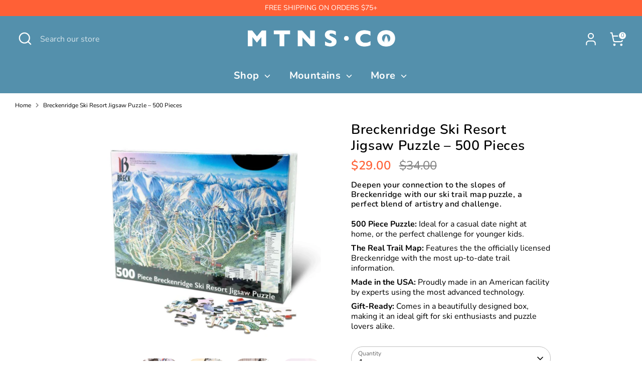

--- FILE ---
content_type: text/css
request_url: https://mtns.co/cdn/shop/t/28/assets/swatches.css?v=115786734400282554961749988581
body_size: -701
content:
[data-swatch="black"]:not([data-swatch-native]) { --swatch-background-color:#000000}
